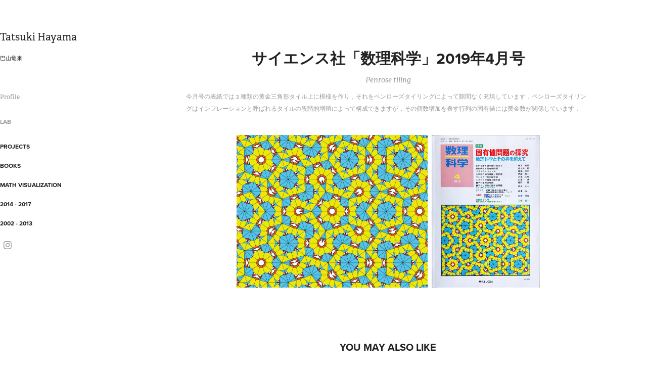

--- FILE ---
content_type: text/html; charset=utf-8
request_url: https://tomoe.me/201904
body_size: 6887
content:
<!DOCTYPE HTML>
<html lang="en-US">
<head>
  <meta charset="UTF-8" />
  <meta name="viewport" content="width=device-width, initial-scale=1" />
      <meta name="keywords"  content="巴山竜来,ハヤマトモエ,巴山巴" />
      <meta name="description"  content="今月号の表紙では 2 種類の黄金三角形タイル上に模様を作り，それをペンローズタイリングによって隙間なく充填しています．ペンローズタイリングはインフレーションと呼ばれるタイルの段階的増殖によって構成できますが，その個数増加を表す行列の固有値には黄金数が関係しています．" />
      <meta name="twitter:card"  content="summary_large_image" />
      <meta name="twitter:site"  content="@AdobePortfolio" />
      <meta  property="og:title" content="Tatsuki Hayama 巴山竜来 | artworks - サイエンス社「数理科学」2019年4月号" />
      <meta  property="og:description" content="今月号の表紙では 2 種類の黄金三角形タイル上に模様を作り，それをペンローズタイリングによって隙間なく充填しています．ペンローズタイリングはインフレーションと呼ばれるタイルの段階的増殖によって構成できますが，その個数増加を表す行列の固有値には黄金数が関係しています．" />
      <meta  property="og:image" content="https://cdn.myportfolio.com/231843609ba9a4b2a12feee4bc4eb8b3/d918b716-cfb2-4422-bc7d-9304cce78b3e_rwc_0x0x598x479x598.jpg?h=d35a3f84ed891ae86916d3390d36c0af" />
        <link rel="icon" href="https://cdn.myportfolio.com/231843609ba9a4b2a12feee4bc4eb8b3/553ed5a7-ca0e-470e-a807-5028aff3f1f8_carw_1x1x32.png?h=b857c5bee85bf95ded6167b39e131d72" />
        <link rel="apple-touch-icon" href="https://cdn.myportfolio.com/231843609ba9a4b2a12feee4bc4eb8b3/b59b0d5e-2ca6-4a0a-ab0b-0bdc11c68f2e_carw_1x1x180.png?h=aec81ea010824244b909f2fc41f3bbc7" />
      <link rel="stylesheet" href="/dist/css/main.css" type="text/css" />
      <link rel="stylesheet" href="https://cdn.myportfolio.com/231843609ba9a4b2a12feee4bc4eb8b3/9bb976542324bf3e53a60b0dd72107031752382464.css?h=3810462755b6015884c050d29e12c798" type="text/css" />
    <link rel="canonical" href="https://tomoe.me/201904" />
      <title>Tatsuki Hayama 巴山竜来 | artworks - サイエンス社「数理科学」2019年4月号</title>
    <script type="text/javascript" src="//use.typekit.net/ik/[base64].js?cb=35f77bfb8b50944859ea3d3804e7194e7a3173fb" async onload="
    try {
      window.Typekit.load();
    } catch (e) {
      console.warn('Typekit not loaded.');
    }
    "></script>
</head>
  <body class="transition-enabled">  <div class='page-background-video page-background-video-with-panel'>
  </div>
  <div class="js-responsive-nav">
    <div class="responsive-nav has-social">
      <div class="close-responsive-click-area js-close-responsive-nav">
        <div class="close-responsive-button"></div>
      </div>
          <nav data-hover-hint="nav">
      <div class="page-title">
        <a href="/profile" >Profile</a>
      </div>
      <div class="link-title">
        <a href="https://xmath.sfc.keio.ac.jp/" target="_blank">Lab</a>
      </div>
              <ul class="group">
                  <li class="gallery-title"><a href="/recent"  >Projects</a></li>
              </ul>
              <ul class="group">
                  <li class="gallery-title"><a href="/books"  >Books</a></li>
              </ul>
              <ul class="group">
                  <li class="gallery-title"><a href="/sk"  >Math Visualization</a></li>
              </ul>
              <ul class="group">
                  <li class="gallery-title"><a href="/14-17"  >2014 - 2017</a></li>
              </ul>
              <ul class="group">
                  <li class="gallery-title"><a href="/02-13"  >2002 - 2013</a></li>
              </ul>
              <div class="social pf-nav-social" data-hover-hint="navSocialIcons">
                <ul>
                        <li>
                          <a href="https://www.instagram.com/hayamatomoe/" target="_blank">
                            <svg version="1.1" id="Layer_1" xmlns="http://www.w3.org/2000/svg" xmlns:xlink="http://www.w3.org/1999/xlink" viewBox="0 0 30 24" style="enable-background:new 0 0 30 24;" xml:space="preserve" class="icon">
                            <g>
                              <path d="M15,5.4c2.1,0,2.4,0,3.2,0c0.8,0,1.2,0.2,1.5,0.3c0.4,0.1,0.6,0.3,0.9,0.6c0.3,0.3,0.5,0.5,0.6,0.9
                                c0.1,0.3,0.2,0.7,0.3,1.5c0,0.8,0,1.1,0,3.2s0,2.4,0,3.2c0,0.8-0.2,1.2-0.3,1.5c-0.1,0.4-0.3,0.6-0.6,0.9c-0.3,0.3-0.5,0.5-0.9,0.6
                                c-0.3,0.1-0.7,0.2-1.5,0.3c-0.8,0-1.1,0-3.2,0s-2.4,0-3.2,0c-0.8,0-1.2-0.2-1.5-0.3c-0.4-0.1-0.6-0.3-0.9-0.6
                                c-0.3-0.3-0.5-0.5-0.6-0.9c-0.1-0.3-0.2-0.7-0.3-1.5c0-0.8,0-1.1,0-3.2s0-2.4,0-3.2c0-0.8,0.2-1.2,0.3-1.5c0.1-0.4,0.3-0.6,0.6-0.9
                                c0.3-0.3,0.5-0.5,0.9-0.6c0.3-0.1,0.7-0.2,1.5-0.3C12.6,5.4,12.9,5.4,15,5.4 M15,4c-2.2,0-2.4,0-3.3,0c-0.9,0-1.4,0.2-1.9,0.4
                                c-0.5,0.2-1,0.5-1.4,0.9C7.9,5.8,7.6,6.2,7.4,6.8C7.2,7.3,7.1,7.9,7,8.7C7,9.6,7,9.8,7,12s0,2.4,0,3.3c0,0.9,0.2,1.4,0.4,1.9
                                c0.2,0.5,0.5,1,0.9,1.4c0.4,0.4,0.9,0.7,1.4,0.9c0.5,0.2,1.1,0.3,1.9,0.4c0.9,0,1.1,0,3.3,0s2.4,0,3.3,0c0.9,0,1.4-0.2,1.9-0.4
                                c0.5-0.2,1-0.5,1.4-0.9c0.4-0.4,0.7-0.9,0.9-1.4c0.2-0.5,0.3-1.1,0.4-1.9c0-0.9,0-1.1,0-3.3s0-2.4,0-3.3c0-0.9-0.2-1.4-0.4-1.9
                                c-0.2-0.5-0.5-1-0.9-1.4c-0.4-0.4-0.9-0.7-1.4-0.9c-0.5-0.2-1.1-0.3-1.9-0.4C17.4,4,17.2,4,15,4L15,4L15,4z"/>
                              <path d="M15,7.9c-2.3,0-4.1,1.8-4.1,4.1s1.8,4.1,4.1,4.1s4.1-1.8,4.1-4.1S17.3,7.9,15,7.9L15,7.9z M15,14.7c-1.5,0-2.7-1.2-2.7-2.7
                                c0-1.5,1.2-2.7,2.7-2.7s2.7,1.2,2.7,2.7C17.7,13.5,16.5,14.7,15,14.7L15,14.7z"/>
                              <path d="M20.2,7.7c0,0.5-0.4,1-1,1s-1-0.4-1-1s0.4-1,1-1S20.2,7.2,20.2,7.7L20.2,7.7z"/>
                            </g>
                            </svg>
                          </a>
                        </li>
                </ul>
              </div>
          </nav>
    </div>
  </div>
  <div class="site-wrap cfix js-site-wrap">
    <div class="site-container">
      <div class="site-content e2e-site-content">
        <div class="sidebar-content">
          <header class="site-header">
              <div class="logo-wrap" data-hover-hint="logo">
                    <div class="logo e2e-site-logo-text logo-text  ">
    <a href="/recent" class="preserve-whitespace">Tatsuki Hayama</a>

</div>
<div class="logo-secondary logo-secondary-text ">
    <span class="preserve-whitespace">巴山竜来</span>
</div>

              </div>
  <div class="hamburger-click-area js-hamburger">
    <div class="hamburger">
      <i></i>
      <i></i>
      <i></i>
    </div>
  </div>
          </header>
              <nav data-hover-hint="nav">
      <div class="page-title">
        <a href="/profile" >Profile</a>
      </div>
      <div class="link-title">
        <a href="https://xmath.sfc.keio.ac.jp/" target="_blank">Lab</a>
      </div>
              <ul class="group">
                  <li class="gallery-title"><a href="/recent"  >Projects</a></li>
              </ul>
              <ul class="group">
                  <li class="gallery-title"><a href="/books"  >Books</a></li>
              </ul>
              <ul class="group">
                  <li class="gallery-title"><a href="/sk"  >Math Visualization</a></li>
              </ul>
              <ul class="group">
                  <li class="gallery-title"><a href="/14-17"  >2014 - 2017</a></li>
              </ul>
              <ul class="group">
                  <li class="gallery-title"><a href="/02-13"  >2002 - 2013</a></li>
              </ul>
                  <div class="social pf-nav-social" data-hover-hint="navSocialIcons">
                    <ul>
                            <li>
                              <a href="https://www.instagram.com/hayamatomoe/" target="_blank">
                                <svg version="1.1" id="Layer_1" xmlns="http://www.w3.org/2000/svg" xmlns:xlink="http://www.w3.org/1999/xlink" viewBox="0 0 30 24" style="enable-background:new 0 0 30 24;" xml:space="preserve" class="icon">
                                <g>
                                  <path d="M15,5.4c2.1,0,2.4,0,3.2,0c0.8,0,1.2,0.2,1.5,0.3c0.4,0.1,0.6,0.3,0.9,0.6c0.3,0.3,0.5,0.5,0.6,0.9
                                    c0.1,0.3,0.2,0.7,0.3,1.5c0,0.8,0,1.1,0,3.2s0,2.4,0,3.2c0,0.8-0.2,1.2-0.3,1.5c-0.1,0.4-0.3,0.6-0.6,0.9c-0.3,0.3-0.5,0.5-0.9,0.6
                                    c-0.3,0.1-0.7,0.2-1.5,0.3c-0.8,0-1.1,0-3.2,0s-2.4,0-3.2,0c-0.8,0-1.2-0.2-1.5-0.3c-0.4-0.1-0.6-0.3-0.9-0.6
                                    c-0.3-0.3-0.5-0.5-0.6-0.9c-0.1-0.3-0.2-0.7-0.3-1.5c0-0.8,0-1.1,0-3.2s0-2.4,0-3.2c0-0.8,0.2-1.2,0.3-1.5c0.1-0.4,0.3-0.6,0.6-0.9
                                    c0.3-0.3,0.5-0.5,0.9-0.6c0.3-0.1,0.7-0.2,1.5-0.3C12.6,5.4,12.9,5.4,15,5.4 M15,4c-2.2,0-2.4,0-3.3,0c-0.9,0-1.4,0.2-1.9,0.4
                                    c-0.5,0.2-1,0.5-1.4,0.9C7.9,5.8,7.6,6.2,7.4,6.8C7.2,7.3,7.1,7.9,7,8.7C7,9.6,7,9.8,7,12s0,2.4,0,3.3c0,0.9,0.2,1.4,0.4,1.9
                                    c0.2,0.5,0.5,1,0.9,1.4c0.4,0.4,0.9,0.7,1.4,0.9c0.5,0.2,1.1,0.3,1.9,0.4c0.9,0,1.1,0,3.3,0s2.4,0,3.3,0c0.9,0,1.4-0.2,1.9-0.4
                                    c0.5-0.2,1-0.5,1.4-0.9c0.4-0.4,0.7-0.9,0.9-1.4c0.2-0.5,0.3-1.1,0.4-1.9c0-0.9,0-1.1,0-3.3s0-2.4,0-3.3c0-0.9-0.2-1.4-0.4-1.9
                                    c-0.2-0.5-0.5-1-0.9-1.4c-0.4-0.4-0.9-0.7-1.4-0.9c-0.5-0.2-1.1-0.3-1.9-0.4C17.4,4,17.2,4,15,4L15,4L15,4z"/>
                                  <path d="M15,7.9c-2.3,0-4.1,1.8-4.1,4.1s1.8,4.1,4.1,4.1s4.1-1.8,4.1-4.1S17.3,7.9,15,7.9L15,7.9z M15,14.7c-1.5,0-2.7-1.2-2.7-2.7
                                    c0-1.5,1.2-2.7,2.7-2.7s2.7,1.2,2.7,2.7C17.7,13.5,16.5,14.7,15,14.7L15,14.7z"/>
                                  <path d="M20.2,7.7c0,0.5-0.4,1-1,1s-1-0.4-1-1s0.4-1,1-1S20.2,7.2,20.2,7.7L20.2,7.7z"/>
                                </g>
                                </svg>
                              </a>
                            </li>
                    </ul>
                  </div>
              </nav>
        </div>
        <main>
  <div class="page-container" data-context="page.page.container" data-hover-hint="pageContainer">
    <section class="page standard-modules">
        <header class="page-header content" data-context="pages" data-identity="id:p5e0ac019e4bc6a0b88970ee0a0485ce40edf32e742591d2313fd9">
            <h1 class="title preserve-whitespace">サイエンス社「数理科学」2019年4月号</h1>
            <div class="custom1 preserve-whitespace">Penrose tiling</div>
            <p class="description">今月号の表紙では 2 種類の黄金三角形タイル上に模様を作り，それをペンローズタイリングによって隙間なく充填しています．ペンローズタイリングはインフレーションと呼ばれるタイルの段階的増殖によって構成できますが，その個数増加を表す行列の固有値には黄金数が関係しています．</p>
        </header>
      <div class="page-content js-page-content" data-context="pages" data-identity="id:p5e0ac019e4bc6a0b88970ee0a0485ce40edf32e742591d2313fd9">
        <div id="project-canvas" class="js-project-modules modules content">
          <div id="project-modules">
              
              
              
              
              
              
              
              <div class="project-module module media_collection project-module-media_collection" data-id="m5e0ac01a010cad072b2fc250e0a437d8cc8d3896ce525b10a7914"  style="padding-top: 0px;
padding-bottom: 40px;
  width: 100%;
  max-width: 600px;
">
  <div class="grid--main js-grid-main" data-grid-max-images="
  ">
    <div class="grid__item-container js-grid-item-container" data-flex-grow="325.67849686848" style="width:325.67849686848px; flex-grow:325.67849686848;" data-width="600" data-height="479">
      <script type="text/html" class="js-lightbox-slide-content">
        <div class="grid__image-wrapper">
          <img src="https://cdn.myportfolio.com/231843609ba9a4b2a12feee4bc4eb8b3/54a23d24-24ce-4d21-aaf3-ce4d76af6689_rw_600.jpg?h=2156b49e33b53c7de73a18039f9b0793" srcset="https://cdn.myportfolio.com/231843609ba9a4b2a12feee4bc4eb8b3/54a23d24-24ce-4d21-aaf3-ce4d76af6689_rw_600.jpg?h=2156b49e33b53c7de73a18039f9b0793 600w,"  sizes="(max-width: 600px) 100vw, 600px">
        <div>
      </script>
      <img
        class="grid__item-image js-grid__item-image grid__item-image-lazy js-lazy"
        src="[data-uri]"
        
        data-src="https://cdn.myportfolio.com/231843609ba9a4b2a12feee4bc4eb8b3/54a23d24-24ce-4d21-aaf3-ce4d76af6689_rw_600.jpg?h=2156b49e33b53c7de73a18039f9b0793"
        data-srcset="https://cdn.myportfolio.com/231843609ba9a4b2a12feee4bc4eb8b3/54a23d24-24ce-4d21-aaf3-ce4d76af6689_rw_600.jpg?h=2156b49e33b53c7de73a18039f9b0793 600w,"
      >
      <span class="grid__item-filler" style="padding-bottom:79.833333333333%;"></span>
    </div>
    <div class="grid__item-container js-grid-item-container" data-flex-grow="184.16666666667" style="width:184.16666666667px; flex-grow:184.16666666667;" data-width="425" data-height="600">
      <script type="text/html" class="js-lightbox-slide-content">
        <div class="grid__image-wrapper">
          <img src="https://cdn.myportfolio.com/231843609ba9a4b2a12feee4bc4eb8b3/c412fb41-f3e9-44b9-b841-7288d84806c2_rw_600.jpg?h=2dacab9d049a553f981ad8ce5cb7cea6" srcset="https://cdn.myportfolio.com/231843609ba9a4b2a12feee4bc4eb8b3/c412fb41-f3e9-44b9-b841-7288d84806c2_rw_600.jpg?h=2dacab9d049a553f981ad8ce5cb7cea6 425w,"  sizes="(max-width: 425px) 100vw, 425px">
        <div>
      </script>
      <img
        class="grid__item-image js-grid__item-image grid__item-image-lazy js-lazy"
        src="[data-uri]"
        
        data-src="https://cdn.myportfolio.com/231843609ba9a4b2a12feee4bc4eb8b3/c412fb41-f3e9-44b9-b841-7288d84806c2_rw_600.jpg?h=2dacab9d049a553f981ad8ce5cb7cea6"
        data-srcset="https://cdn.myportfolio.com/231843609ba9a4b2a12feee4bc4eb8b3/c412fb41-f3e9-44b9-b841-7288d84806c2_rw_600.jpg?h=2dacab9d049a553f981ad8ce5cb7cea6 425w,"
      >
      <span class="grid__item-filler" style="padding-bottom:141.17647058824%;"></span>
    </div>
    <div class="js-grid-spacer"></div>
  </div>
</div>

              
              
          </div>
        </div>
      </div>
    </section>
          <section class="other-projects" data-context="page.page.other_pages" data-hover-hint="otherPages">
            <div class="title-wrapper">
              <div class="title-container">
                  <h3 class="other-projects-title preserve-whitespace">You may also like</h3>
              </div>
            </div>
            <div class="project-covers">
                  <a class="project-cover js-project-cover-touch hold-space" href="/201902" data-context="pages" data-identity="id:p5cb147395201bf96fa5980afe98c9f044649d1b357673293988a0">
                      <div class="cover-image-wrap">
                        <div class="cover-image">
                            <div class="cover cover-normal">

            <img
              class="cover__img js-lazy"
              src="https://cdn.myportfolio.com/231843609ba9a4b2a12feee4bc4eb8b3/74419481-390d-4885-abfe-36b26da2f5cf_carw_5x4x32.jpg?h=73bef3b9851bb3d9d2f5f3ae9e331d3a"
              data-src="https://cdn.myportfolio.com/231843609ba9a4b2a12feee4bc4eb8b3/74419481-390d-4885-abfe-36b26da2f5cf_car_5x4.jpg?h=705acc22a7fcd838e0f9c1c4ed26340e"
              data-srcset="https://cdn.myportfolio.com/231843609ba9a4b2a12feee4bc4eb8b3/74419481-390d-4885-abfe-36b26da2f5cf_carw_5x4x640.jpg?h=57f9bfcebbd91f6178573b2fc8392ddd 640w, https://cdn.myportfolio.com/231843609ba9a4b2a12feee4bc4eb8b3/74419481-390d-4885-abfe-36b26da2f5cf_carw_5x4x1280.jpg?h=7ef8835d0307bf0f67bbd85afb7f4b81 1280w, https://cdn.myportfolio.com/231843609ba9a4b2a12feee4bc4eb8b3/74419481-390d-4885-abfe-36b26da2f5cf_carw_5x4x1366.jpg?h=ba28060d8b1f7478ec9ef806a72e2449 1366w, https://cdn.myportfolio.com/231843609ba9a4b2a12feee4bc4eb8b3/74419481-390d-4885-abfe-36b26da2f5cf_carw_5x4x1920.jpg?h=fa50fd79d03fa8ff2f06fdd6cf98be50 1920w, https://cdn.myportfolio.com/231843609ba9a4b2a12feee4bc4eb8b3/74419481-390d-4885-abfe-36b26da2f5cf_carw_5x4x2560.jpg?h=f6301a3f2465120321050415952f30a0 2560w, https://cdn.myportfolio.com/231843609ba9a4b2a12feee4bc4eb8b3/74419481-390d-4885-abfe-36b26da2f5cf_carw_5x4x5120.jpg?h=37b3b8870f3260492f71978495882187 5120w"
              data-sizes="(max-width: 540px) 100vw, (max-width: 768px) 50vw, calc(1400px / 4)"
            >
                                      </div>
                        </div>
                      </div>
                    <div class="details-wrap">
                      <div class="details">
                        <div class="details-inner">
                            <div class="date">2019</div>
                        </div>
                      </div>
                    </div>
                  </a>
                  <a class="project-cover js-project-cover-touch hold-space" href="/202202" data-context="pages" data-identity="id:p63a99b55183b200983f98d5d2a7574eb8d0e01d7c8441b09a6706">
                      <div class="cover-image-wrap">
                        <div class="cover-image">
                            <div class="cover cover-normal">

            <img
              class="cover__img js-lazy"
              src="https://cdn.myportfolio.com/231843609ba9a4b2a12feee4bc4eb8b3/86f03472-d60b-45d9-9005-c7e823009415_rwc_0x0x599x480x32.jpg?h=7cca80b0ee72e7766da85b671390d882"
              data-src="https://cdn.myportfolio.com/231843609ba9a4b2a12feee4bc4eb8b3/86f03472-d60b-45d9-9005-c7e823009415_rwc_0x0x599x480x599.jpg?h=3a3804cdbf49d883c227de2c212e9fee"
              data-srcset="https://cdn.myportfolio.com/231843609ba9a4b2a12feee4bc4eb8b3/86f03472-d60b-45d9-9005-c7e823009415_rwc_0x0x599x480x599.jpg?h=3a3804cdbf49d883c227de2c212e9fee 640w, https://cdn.myportfolio.com/231843609ba9a4b2a12feee4bc4eb8b3/86f03472-d60b-45d9-9005-c7e823009415_rwc_0x0x599x480x599.jpg?h=3a3804cdbf49d883c227de2c212e9fee 1280w, https://cdn.myportfolio.com/231843609ba9a4b2a12feee4bc4eb8b3/86f03472-d60b-45d9-9005-c7e823009415_rwc_0x0x599x480x599.jpg?h=3a3804cdbf49d883c227de2c212e9fee 1366w, https://cdn.myportfolio.com/231843609ba9a4b2a12feee4bc4eb8b3/86f03472-d60b-45d9-9005-c7e823009415_rwc_0x0x599x480x599.jpg?h=3a3804cdbf49d883c227de2c212e9fee 1920w, https://cdn.myportfolio.com/231843609ba9a4b2a12feee4bc4eb8b3/86f03472-d60b-45d9-9005-c7e823009415_rwc_0x0x599x480x599.jpg?h=3a3804cdbf49d883c227de2c212e9fee 2560w, https://cdn.myportfolio.com/231843609ba9a4b2a12feee4bc4eb8b3/86f03472-d60b-45d9-9005-c7e823009415_rwc_0x0x599x480x599.jpg?h=3a3804cdbf49d883c227de2c212e9fee 5120w"
              data-sizes="(max-width: 540px) 100vw, (max-width: 768px) 50vw, calc(1400px / 4)"
            >
                                      </div>
                        </div>
                      </div>
                    <div class="details-wrap">
                      <div class="details">
                        <div class="details-inner">
                            <div class="date">2022</div>
                        </div>
                      </div>
                    </div>
                  </a>
                  <a class="project-cover js-project-cover-touch hold-space" href="/20247" data-context="pages" data-identity="id:p67e4ee80564112842859d7d097246aa0cd6cbb17823db67a4d962">
                      <div class="cover-image-wrap">
                        <div class="cover-image">
                            <div class="cover cover-normal">

            <img
              class="cover__img js-lazy"
              src="https://cdn.myportfolio.com/231843609ba9a4b2a12feee4bc4eb8b3/7a1492d1-619b-4308-a4ea-8bd4bba0c757_rwc_0x0x598x479x32.jpg?h=48c17501cbe02cfff41fccdb33a3ad2c"
              data-src="https://cdn.myportfolio.com/231843609ba9a4b2a12feee4bc4eb8b3/7a1492d1-619b-4308-a4ea-8bd4bba0c757_rwc_0x0x598x479x598.jpg?h=342969c9744b2c13827cfb4934527c9b"
              data-srcset="https://cdn.myportfolio.com/231843609ba9a4b2a12feee4bc4eb8b3/7a1492d1-619b-4308-a4ea-8bd4bba0c757_rwc_0x0x598x479x598.jpg?h=342969c9744b2c13827cfb4934527c9b 640w, https://cdn.myportfolio.com/231843609ba9a4b2a12feee4bc4eb8b3/7a1492d1-619b-4308-a4ea-8bd4bba0c757_rwc_0x0x598x479x598.jpg?h=342969c9744b2c13827cfb4934527c9b 1280w, https://cdn.myportfolio.com/231843609ba9a4b2a12feee4bc4eb8b3/7a1492d1-619b-4308-a4ea-8bd4bba0c757_rwc_0x0x598x479x598.jpg?h=342969c9744b2c13827cfb4934527c9b 1366w, https://cdn.myportfolio.com/231843609ba9a4b2a12feee4bc4eb8b3/7a1492d1-619b-4308-a4ea-8bd4bba0c757_rwc_0x0x598x479x598.jpg?h=342969c9744b2c13827cfb4934527c9b 1920w, https://cdn.myportfolio.com/231843609ba9a4b2a12feee4bc4eb8b3/7a1492d1-619b-4308-a4ea-8bd4bba0c757_rwc_0x0x598x479x598.jpg?h=342969c9744b2c13827cfb4934527c9b 2560w, https://cdn.myportfolio.com/231843609ba9a4b2a12feee4bc4eb8b3/7a1492d1-619b-4308-a4ea-8bd4bba0c757_rwc_0x0x598x479x598.jpg?h=342969c9744b2c13827cfb4934527c9b 5120w"
              data-sizes="(max-width: 540px) 100vw, (max-width: 768px) 50vw, calc(1400px / 4)"
            >
                                      </div>
                        </div>
                      </div>
                    <div class="details-wrap">
                      <div class="details">
                        <div class="details-inner">
                            <div class="date">2024</div>
                        </div>
                      </div>
                    </div>
                  </a>
                  <a class="project-cover js-project-cover-touch hold-space" href="/202005" data-context="pages" data-identity="id:p5ff00a3c3bff8c8fa37b58faa63f9f6e7558c821088988a9b92c6">
                      <div class="cover-image-wrap">
                        <div class="cover-image">
                            <div class="cover cover-normal">

            <img
              class="cover__img js-lazy"
              src="https://cdn.myportfolio.com/231843609ba9a4b2a12feee4bc4eb8b3/b61f5e7d-c1db-46f2-8399-855f646c81ce_rwc_0x0x598x479x32.jpg?h=dd9396f501832113a4ce64ad21d59edd"
              data-src="https://cdn.myportfolio.com/231843609ba9a4b2a12feee4bc4eb8b3/b61f5e7d-c1db-46f2-8399-855f646c81ce_rwc_0x0x598x479x598.jpg?h=f0280db8fe9b6dbf25f1a95f60571536"
              data-srcset="https://cdn.myportfolio.com/231843609ba9a4b2a12feee4bc4eb8b3/b61f5e7d-c1db-46f2-8399-855f646c81ce_rwc_0x0x598x479x598.jpg?h=f0280db8fe9b6dbf25f1a95f60571536 640w, https://cdn.myportfolio.com/231843609ba9a4b2a12feee4bc4eb8b3/b61f5e7d-c1db-46f2-8399-855f646c81ce_rwc_0x0x598x479x598.jpg?h=f0280db8fe9b6dbf25f1a95f60571536 1280w, https://cdn.myportfolio.com/231843609ba9a4b2a12feee4bc4eb8b3/b61f5e7d-c1db-46f2-8399-855f646c81ce_rwc_0x0x598x479x598.jpg?h=f0280db8fe9b6dbf25f1a95f60571536 1366w, https://cdn.myportfolio.com/231843609ba9a4b2a12feee4bc4eb8b3/b61f5e7d-c1db-46f2-8399-855f646c81ce_rwc_0x0x598x479x598.jpg?h=f0280db8fe9b6dbf25f1a95f60571536 1920w, https://cdn.myportfolio.com/231843609ba9a4b2a12feee4bc4eb8b3/b61f5e7d-c1db-46f2-8399-855f646c81ce_rwc_0x0x598x479x598.jpg?h=f0280db8fe9b6dbf25f1a95f60571536 2560w, https://cdn.myportfolio.com/231843609ba9a4b2a12feee4bc4eb8b3/b61f5e7d-c1db-46f2-8399-855f646c81ce_rwc_0x0x598x479x598.jpg?h=f0280db8fe9b6dbf25f1a95f60571536 5120w"
              data-sizes="(max-width: 540px) 100vw, (max-width: 768px) 50vw, calc(1400px / 4)"
            >
                                      </div>
                        </div>
                      </div>
                    <div class="details-wrap">
                      <div class="details">
                        <div class="details-inner">
                            <div class="date">2020</div>
                        </div>
                      </div>
                    </div>
                  </a>
                  <a class="project-cover js-project-cover-touch hold-space" href="/201907" data-context="pages" data-identity="id:p5e0ac10a61bd16b40cff068a3a81d85a76589101a79de99c20237">
                      <div class="cover-image-wrap">
                        <div class="cover-image">
                            <div class="cover cover-normal">

            <img
              class="cover__img js-lazy"
              src="https://cdn.myportfolio.com/231843609ba9a4b2a12feee4bc4eb8b3/dc682f25-a59e-4c8f-bb07-b9b6113ec9ba_rwc_0x0x599x480x32.jpg?h=8a61067980221015e1fb795f65e6331f"
              data-src="https://cdn.myportfolio.com/231843609ba9a4b2a12feee4bc4eb8b3/dc682f25-a59e-4c8f-bb07-b9b6113ec9ba_rwc_0x0x599x480x599.jpg?h=6585686d320e104af33ce99842f75daa"
              data-srcset="https://cdn.myportfolio.com/231843609ba9a4b2a12feee4bc4eb8b3/dc682f25-a59e-4c8f-bb07-b9b6113ec9ba_rwc_0x0x599x480x599.jpg?h=6585686d320e104af33ce99842f75daa 640w, https://cdn.myportfolio.com/231843609ba9a4b2a12feee4bc4eb8b3/dc682f25-a59e-4c8f-bb07-b9b6113ec9ba_rwc_0x0x599x480x599.jpg?h=6585686d320e104af33ce99842f75daa 1280w, https://cdn.myportfolio.com/231843609ba9a4b2a12feee4bc4eb8b3/dc682f25-a59e-4c8f-bb07-b9b6113ec9ba_rwc_0x0x599x480x599.jpg?h=6585686d320e104af33ce99842f75daa 1366w, https://cdn.myportfolio.com/231843609ba9a4b2a12feee4bc4eb8b3/dc682f25-a59e-4c8f-bb07-b9b6113ec9ba_rwc_0x0x599x480x599.jpg?h=6585686d320e104af33ce99842f75daa 1920w, https://cdn.myportfolio.com/231843609ba9a4b2a12feee4bc4eb8b3/dc682f25-a59e-4c8f-bb07-b9b6113ec9ba_rwc_0x0x599x480x599.jpg?h=6585686d320e104af33ce99842f75daa 2560w, https://cdn.myportfolio.com/231843609ba9a4b2a12feee4bc4eb8b3/dc682f25-a59e-4c8f-bb07-b9b6113ec9ba_rwc_0x0x599x480x599.jpg?h=6585686d320e104af33ce99842f75daa 5120w"
              data-sizes="(max-width: 540px) 100vw, (max-width: 768px) 50vw, calc(1400px / 4)"
            >
                                      </div>
                        </div>
                      </div>
                    <div class="details-wrap">
                      <div class="details">
                        <div class="details-inner">
                            <div class="date">2019</div>
                        </div>
                      </div>
                    </div>
                  </a>
                  <a class="project-cover js-project-cover-touch hold-space" href="/202409" data-context="pages" data-identity="id:p67e4ef61dbbfdc26c7462d5a4e29f937299a6307032c4f7a0e521">
                      <div class="cover-image-wrap">
                        <div class="cover-image">
                            <div class="cover cover-normal">

            <img
              class="cover__img js-lazy"
              src="https://cdn.myportfolio.com/231843609ba9a4b2a12feee4bc4eb8b3/e7f4dc03-3147-4009-b7e6-700410204523_rwc_0x0x598x479x32.jpg?h=16cbc86f4cebe37f242d14af67896991"
              data-src="https://cdn.myportfolio.com/231843609ba9a4b2a12feee4bc4eb8b3/e7f4dc03-3147-4009-b7e6-700410204523_rwc_0x0x598x479x598.jpg?h=8c29a7c7354afa876a3a2dba3a00b88e"
              data-srcset="https://cdn.myportfolio.com/231843609ba9a4b2a12feee4bc4eb8b3/e7f4dc03-3147-4009-b7e6-700410204523_rwc_0x0x598x479x598.jpg?h=8c29a7c7354afa876a3a2dba3a00b88e 640w, https://cdn.myportfolio.com/231843609ba9a4b2a12feee4bc4eb8b3/e7f4dc03-3147-4009-b7e6-700410204523_rwc_0x0x598x479x598.jpg?h=8c29a7c7354afa876a3a2dba3a00b88e 1280w, https://cdn.myportfolio.com/231843609ba9a4b2a12feee4bc4eb8b3/e7f4dc03-3147-4009-b7e6-700410204523_rwc_0x0x598x479x598.jpg?h=8c29a7c7354afa876a3a2dba3a00b88e 1366w, https://cdn.myportfolio.com/231843609ba9a4b2a12feee4bc4eb8b3/e7f4dc03-3147-4009-b7e6-700410204523_rwc_0x0x598x479x598.jpg?h=8c29a7c7354afa876a3a2dba3a00b88e 1920w, https://cdn.myportfolio.com/231843609ba9a4b2a12feee4bc4eb8b3/e7f4dc03-3147-4009-b7e6-700410204523_rwc_0x0x598x479x598.jpg?h=8c29a7c7354afa876a3a2dba3a00b88e 2560w, https://cdn.myportfolio.com/231843609ba9a4b2a12feee4bc4eb8b3/e7f4dc03-3147-4009-b7e6-700410204523_rwc_0x0x598x479x598.jpg?h=8c29a7c7354afa876a3a2dba3a00b88e 5120w"
              data-sizes="(max-width: 540px) 100vw, (max-width: 768px) 50vw, calc(1400px / 4)"
            >
                                      </div>
                        </div>
                      </div>
                    <div class="details-wrap">
                      <div class="details">
                        <div class="details-inner">
                            <div class="date">2024</div>
                        </div>
                      </div>
                    </div>
                  </a>
                  <a class="project-cover js-project-cover-touch hold-space" href="/202111" data-context="pages" data-identity="id:p61e221886c5d57656c46ca686635c15fe15529d4a463bca694fc9">
                      <div class="cover-image-wrap">
                        <div class="cover-image">
                            <div class="cover cover-normal">

            <img
              class="cover__img js-lazy"
              src="https://cdn.myportfolio.com/231843609ba9a4b2a12feee4bc4eb8b3/58ae516f-f4f6-4300-8e9d-830b04d18bcd_rwc_0x0x599x480x32.jpg?h=8f0c7bfa23574cfa9d6ae99d5a8e6ce8"
              data-src="https://cdn.myportfolio.com/231843609ba9a4b2a12feee4bc4eb8b3/58ae516f-f4f6-4300-8e9d-830b04d18bcd_rwc_0x0x599x480x599.jpg?h=974f5b776e3e5e2135d92454c2b14410"
              data-srcset="https://cdn.myportfolio.com/231843609ba9a4b2a12feee4bc4eb8b3/58ae516f-f4f6-4300-8e9d-830b04d18bcd_rwc_0x0x599x480x599.jpg?h=974f5b776e3e5e2135d92454c2b14410 640w, https://cdn.myportfolio.com/231843609ba9a4b2a12feee4bc4eb8b3/58ae516f-f4f6-4300-8e9d-830b04d18bcd_rwc_0x0x599x480x599.jpg?h=974f5b776e3e5e2135d92454c2b14410 1280w, https://cdn.myportfolio.com/231843609ba9a4b2a12feee4bc4eb8b3/58ae516f-f4f6-4300-8e9d-830b04d18bcd_rwc_0x0x599x480x599.jpg?h=974f5b776e3e5e2135d92454c2b14410 1366w, https://cdn.myportfolio.com/231843609ba9a4b2a12feee4bc4eb8b3/58ae516f-f4f6-4300-8e9d-830b04d18bcd_rwc_0x0x599x480x599.jpg?h=974f5b776e3e5e2135d92454c2b14410 1920w, https://cdn.myportfolio.com/231843609ba9a4b2a12feee4bc4eb8b3/58ae516f-f4f6-4300-8e9d-830b04d18bcd_rwc_0x0x599x480x599.jpg?h=974f5b776e3e5e2135d92454c2b14410 2560w, https://cdn.myportfolio.com/231843609ba9a4b2a12feee4bc4eb8b3/58ae516f-f4f6-4300-8e9d-830b04d18bcd_rwc_0x0x599x480x599.jpg?h=974f5b776e3e5e2135d92454c2b14410 5120w"
              data-sizes="(max-width: 540px) 100vw, (max-width: 768px) 50vw, calc(1400px / 4)"
            >
                                      </div>
                        </div>
                      </div>
                    <div class="details-wrap">
                      <div class="details">
                        <div class="details-inner">
                            <div class="date">2021</div>
                        </div>
                      </div>
                    </div>
                  </a>
                  <a class="project-cover js-project-cover-touch hold-space" href="/201912" data-context="pages" data-identity="id:p5e0ac446bce509989efa9b9132a1de0b6aed999a56811da2e0384">
                      <div class="cover-image-wrap">
                        <div class="cover-image">
                            <div class="cover cover-normal">

            <img
              class="cover__img js-lazy"
              src="https://cdn.myportfolio.com/231843609ba9a4b2a12feee4bc4eb8b3/6128d011-2984-4c79-982a-cec3653727bf_rwc_0x0x599x480x32.jpg?h=bc62aed211d350939dc2966f5f1cecc3"
              data-src="https://cdn.myportfolio.com/231843609ba9a4b2a12feee4bc4eb8b3/6128d011-2984-4c79-982a-cec3653727bf_rwc_0x0x599x480x599.jpg?h=d0400ab22f979b2c3c9c1f7a96887c17"
              data-srcset="https://cdn.myportfolio.com/231843609ba9a4b2a12feee4bc4eb8b3/6128d011-2984-4c79-982a-cec3653727bf_rwc_0x0x599x480x599.jpg?h=d0400ab22f979b2c3c9c1f7a96887c17 640w, https://cdn.myportfolio.com/231843609ba9a4b2a12feee4bc4eb8b3/6128d011-2984-4c79-982a-cec3653727bf_rwc_0x0x599x480x599.jpg?h=d0400ab22f979b2c3c9c1f7a96887c17 1280w, https://cdn.myportfolio.com/231843609ba9a4b2a12feee4bc4eb8b3/6128d011-2984-4c79-982a-cec3653727bf_rwc_0x0x599x480x599.jpg?h=d0400ab22f979b2c3c9c1f7a96887c17 1366w, https://cdn.myportfolio.com/231843609ba9a4b2a12feee4bc4eb8b3/6128d011-2984-4c79-982a-cec3653727bf_rwc_0x0x599x480x599.jpg?h=d0400ab22f979b2c3c9c1f7a96887c17 1920w, https://cdn.myportfolio.com/231843609ba9a4b2a12feee4bc4eb8b3/6128d011-2984-4c79-982a-cec3653727bf_rwc_0x0x599x480x599.jpg?h=d0400ab22f979b2c3c9c1f7a96887c17 2560w, https://cdn.myportfolio.com/231843609ba9a4b2a12feee4bc4eb8b3/6128d011-2984-4c79-982a-cec3653727bf_rwc_0x0x599x480x599.jpg?h=d0400ab22f979b2c3c9c1f7a96887c17 5120w"
              data-sizes="(max-width: 540px) 100vw, (max-width: 768px) 50vw, calc(1400px / 4)"
            >
                                      </div>
                        </div>
                      </div>
                    <div class="details-wrap">
                      <div class="details">
                        <div class="details-inner">
                            <div class="date">2019</div>
                        </div>
                      </div>
                    </div>
                  </a>
                  <a class="project-cover js-project-cover-touch hold-space" href="/20245" data-context="pages" data-identity="id:p67e4eb0824152677898a632fa82ad26984c23ab662987fd5831f8">
                      <div class="cover-image-wrap">
                        <div class="cover-image">
                            <div class="cover cover-normal">

            <img
              class="cover__img js-lazy"
              src="https://cdn.myportfolio.com/231843609ba9a4b2a12feee4bc4eb8b3/634d33f2-7c3a-4d21-9cfd-77396bec72c7_rwc_0x0x598x479x32.jpg?h=0bf8e187ae66f4e046098b4fc76b6b26"
              data-src="https://cdn.myportfolio.com/231843609ba9a4b2a12feee4bc4eb8b3/634d33f2-7c3a-4d21-9cfd-77396bec72c7_rwc_0x0x598x479x598.jpg?h=5016432080a4ae68c0ad0591a4606ba4"
              data-srcset="https://cdn.myportfolio.com/231843609ba9a4b2a12feee4bc4eb8b3/634d33f2-7c3a-4d21-9cfd-77396bec72c7_rwc_0x0x598x479x598.jpg?h=5016432080a4ae68c0ad0591a4606ba4 640w, https://cdn.myportfolio.com/231843609ba9a4b2a12feee4bc4eb8b3/634d33f2-7c3a-4d21-9cfd-77396bec72c7_rwc_0x0x598x479x598.jpg?h=5016432080a4ae68c0ad0591a4606ba4 1280w, https://cdn.myportfolio.com/231843609ba9a4b2a12feee4bc4eb8b3/634d33f2-7c3a-4d21-9cfd-77396bec72c7_rwc_0x0x598x479x598.jpg?h=5016432080a4ae68c0ad0591a4606ba4 1366w, https://cdn.myportfolio.com/231843609ba9a4b2a12feee4bc4eb8b3/634d33f2-7c3a-4d21-9cfd-77396bec72c7_rwc_0x0x598x479x598.jpg?h=5016432080a4ae68c0ad0591a4606ba4 1920w, https://cdn.myportfolio.com/231843609ba9a4b2a12feee4bc4eb8b3/634d33f2-7c3a-4d21-9cfd-77396bec72c7_rwc_0x0x598x479x598.jpg?h=5016432080a4ae68c0ad0591a4606ba4 2560w, https://cdn.myportfolio.com/231843609ba9a4b2a12feee4bc4eb8b3/634d33f2-7c3a-4d21-9cfd-77396bec72c7_rwc_0x0x598x479x598.jpg?h=5016432080a4ae68c0ad0591a4606ba4 5120w"
              data-sizes="(max-width: 540px) 100vw, (max-width: 768px) 50vw, calc(1400px / 4)"
            >
                                      </div>
                        </div>
                      </div>
                    <div class="details-wrap">
                      <div class="details">
                        <div class="details-inner">
                            <div class="date">2024</div>
                        </div>
                      </div>
                    </div>
                  </a>
                  <a class="project-cover js-project-cover-touch hold-space" href="/20177" data-context="pages" data-identity="id:p5a48aa73a558f5fb7adf5ca62e8ab3b24b36cb7107f315c990a47">
                      <div class="cover-image-wrap">
                        <div class="cover-image">
                            <div class="cover cover-normal">

            <img
              class="cover__img js-lazy"
              src="https://cdn.myportfolio.com/231843609ba9a4b2a12feee4bc4eb8b3/f2b5cf02-2e8a-4e4d-80ae-013eda9b6f6d_carw_5x4x32.jpg?h=e3b0fd0dd81219a1ab79930bbbb7b29b"
              data-src="https://cdn.myportfolio.com/231843609ba9a4b2a12feee4bc4eb8b3/f2b5cf02-2e8a-4e4d-80ae-013eda9b6f6d_car_5x4.jpg?h=32dd1279c3fcc0015a673730713c5312"
              data-srcset="https://cdn.myportfolio.com/231843609ba9a4b2a12feee4bc4eb8b3/f2b5cf02-2e8a-4e4d-80ae-013eda9b6f6d_carw_5x4x640.jpg?h=a3b2e37cb08eb408ba4bb6916ee25b9d 640w, https://cdn.myportfolio.com/231843609ba9a4b2a12feee4bc4eb8b3/f2b5cf02-2e8a-4e4d-80ae-013eda9b6f6d_carw_5x4x1280.jpg?h=09b4db4791d2285cf9d2eb426748322e 1280w, https://cdn.myportfolio.com/231843609ba9a4b2a12feee4bc4eb8b3/f2b5cf02-2e8a-4e4d-80ae-013eda9b6f6d_carw_5x4x1366.jpg?h=ec8cabdbab97a7e8ca6f5518c12bf8de 1366w, https://cdn.myportfolio.com/231843609ba9a4b2a12feee4bc4eb8b3/f2b5cf02-2e8a-4e4d-80ae-013eda9b6f6d_carw_5x4x1920.jpg?h=7c92bd3a1e8306715f37c477d185a807 1920w, https://cdn.myportfolio.com/231843609ba9a4b2a12feee4bc4eb8b3/f2b5cf02-2e8a-4e4d-80ae-013eda9b6f6d_carw_5x4x2560.jpg?h=4efd254b2cf94840c19fe7719d366f12 2560w, https://cdn.myportfolio.com/231843609ba9a4b2a12feee4bc4eb8b3/f2b5cf02-2e8a-4e4d-80ae-013eda9b6f6d_carw_5x4x5120.jpg?h=399bd56807f00504be6ea0cb325d7c89 5120w"
              data-sizes="(max-width: 540px) 100vw, (max-width: 768px) 50vw, calc(1400px / 4)"
            >
                                      </div>
                        </div>
                      </div>
                    <div class="details-wrap">
                      <div class="details">
                        <div class="details-inner">
                            <div class="date">2017</div>
                        </div>
                      </div>
                    </div>
                  </a>
            </div>
          </section>
        <section class="back-to-top" data-hover-hint="backToTop">
          <a href="#"><span class="arrow">&uarr;</span><span class="preserve-whitespace">Back to Top</span></a>
        </section>
        <a class="back-to-top-fixed js-back-to-top back-to-top-fixed-with-panel" data-hover-hint="backToTop" data-hover-hint-placement="top-start" href="#">
          <svg version="1.1" id="Layer_1" xmlns="http://www.w3.org/2000/svg" xmlns:xlink="http://www.w3.org/1999/xlink" x="0px" y="0px"
           viewBox="0 0 26 26" style="enable-background:new 0 0 26 26;" xml:space="preserve" class="icon icon-back-to-top">
          <g>
            <path d="M13.8,1.3L21.6,9c0.1,0.1,0.1,0.3,0.2,0.4c0.1,0.1,0.1,0.3,0.1,0.4s0,0.3-0.1,0.4c-0.1,0.1-0.1,0.3-0.3,0.4
              c-0.1,0.1-0.2,0.2-0.4,0.3c-0.2,0.1-0.3,0.1-0.4,0.1c-0.1,0-0.3,0-0.4-0.1c-0.2-0.1-0.3-0.2-0.4-0.3L14.2,5l0,19.1
              c0,0.2-0.1,0.3-0.1,0.5c0,0.1-0.1,0.3-0.3,0.4c-0.1,0.1-0.2,0.2-0.4,0.3c-0.1,0.1-0.3,0.1-0.5,0.1c-0.1,0-0.3,0-0.4-0.1
              c-0.1-0.1-0.3-0.1-0.4-0.3c-0.1-0.1-0.2-0.2-0.3-0.4c-0.1-0.1-0.1-0.3-0.1-0.5l0-19.1l-5.7,5.7C6,10.8,5.8,10.9,5.7,11
              c-0.1,0.1-0.3,0.1-0.4,0.1c-0.2,0-0.3,0-0.4-0.1c-0.1-0.1-0.3-0.2-0.4-0.3c-0.1-0.1-0.1-0.2-0.2-0.4C4.1,10.2,4,10.1,4.1,9.9
              c0-0.1,0-0.3,0.1-0.4c0-0.1,0.1-0.3,0.3-0.4l7.7-7.8c0.1,0,0.2-0.1,0.2-0.1c0,0,0.1-0.1,0.2-0.1c0.1,0,0.2,0,0.2-0.1
              c0.1,0,0.1,0,0.2,0c0,0,0.1,0,0.2,0c0.1,0,0.2,0,0.2,0.1c0.1,0,0.1,0.1,0.2,0.1C13.7,1.2,13.8,1.2,13.8,1.3z"/>
          </g>
          </svg>
        </a>
  </div>
              <footer class="site-footer" data-hover-hint="footer">
                <div class="footer-text">
                  Powered by <a href="http://portfolio.adobe.com" target="_blank">Adobe Portfolio</a>
                </div>
              </footer>
        </main>
      </div>
    </div>
  </div>
</body>
<script type="text/javascript">
  // fix for Safari's back/forward cache
  window.onpageshow = function(e) {
    if (e.persisted) { window.location.reload(); }
  };
</script>
  <script type="text/javascript">var __config__ = {"page_id":"p5e0ac019e4bc6a0b88970ee0a0485ce40edf32e742591d2313fd9","theme":{"name":"basic"},"pageTransition":true,"linkTransition":true,"disableDownload":false,"localizedValidationMessages":{"required":"This field is required","Email":"This field must be a valid email address"},"lightbox":{"enabled":true,"color":{"opacity":0.94,"hex":"#fff"}},"cookie_banner":{"enabled":false},"googleAnalytics":{"trackingCode":"UA-111796932-1","anonymization":false}};</script>
  <script type="text/javascript" src="/site/translations?cb=35f77bfb8b50944859ea3d3804e7194e7a3173fb"></script>
  <script type="text/javascript" src="/dist/js/main.js?cb=35f77bfb8b50944859ea3d3804e7194e7a3173fb"></script>
</html>


--- FILE ---
content_type: text/plain
request_url: https://www.google-analytics.com/j/collect?v=1&_v=j102&a=1441274906&t=pageview&_s=1&dl=https%3A%2F%2Ftomoe.me%2F201904&ul=en-us%40posix&dt=Tatsuki%20Hayama%20%E5%B7%B4%E5%B1%B1%E7%AB%9C%E6%9D%A5%20%7C%20artworks%20-%20%E3%82%B5%E3%82%A4%E3%82%A8%E3%83%B3%E3%82%B9%E7%A4%BE%E3%80%8C%E6%95%B0%E7%90%86%E7%A7%91%E5%AD%A6%E3%80%8D2019%E5%B9%B44%E6%9C%88%E5%8F%B7&sr=1280x720&vp=1280x720&_u=IEBAAEABAAAAACAAI~&jid=1386517649&gjid=1067928689&cid=520322205.1768887770&tid=UA-111796932-1&_gid=1201090298.1768887770&_r=1&_slc=1&z=1657611848
body_size: -448
content:
2,cG-RW22V13R2B